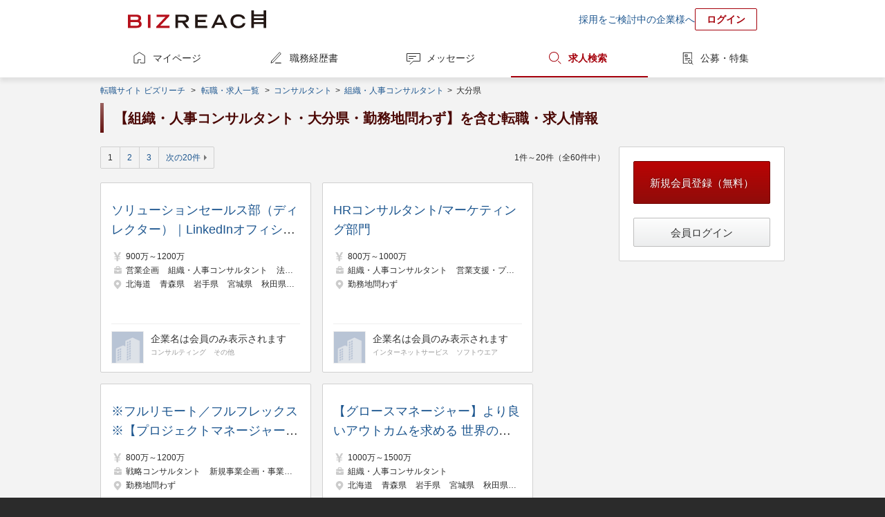

--- FILE ---
content_type: text/html;charset=UTF-8
request_url: https://www.bizreach.jp/job/j/JG005/J0030/J44/
body_size: 9325
content:
<!DOCTYPE html>
<html lang="ja">
<head>
  <meta charset="UTF-8">
<meta name="description" content="ビズリーチに掲載中の【組織・人事コンサルタント・大分県・勤務地問わず】を含む転職・求人情報一覧です。ビズリーチは、選ばれた人だけのハイクラス転職サイトです。年収1,000万円以上の転職情報や管理職・ハイクラス・グローバル人材向けの非公開求人情報を多数掲載。非公開情報であるため、閲覧するためには会員登録が必要です。">
      <meta name="keywords" content="転職,転職サイト,求人,ハイクラス,エグゼクティブ,スカウト,ヘッドハンター,ビズリーチ">
<meta name="robots" content="index,follow">
  <meta name="verify-v1" content="jlcKR6w8IBjE3QDS+a9eaEM2+1NsySMZNRjj81MhfQE=">
<meta name="google-site-verification" content="rx6J2IknecJYz1VogAaDn17Mr1RvrFygJtaNUCyDF0c">
<meta property="og:title" content="【組織・人事コンサルタント・大分県・勤務地問わず】を含む転職・求人情報一覧｜選ばれた人だけのハイクラス転職サイト【ビズリーチ】">
  <meta property="og:type" content="website">
  <meta property="og:url" content="https://www.bizreach.jp/">
  <meta property="og:site_name" content="ビズリーチ">
  <meta property="og:description" content="ビズリーチに掲載中の【組織・人事コンサルタント・大分県・勤務地問わず】を含む転職・求人情報一覧です。ビズリーチは、選ばれた人だけのハイクラス転職サイトです。年収1,000万円以上の転職情報や管理職・ハイクラス・グローバル人材向けの非公開求人情報を多数掲載。非公開情報であるため、閲覧するためには会員登録が必要です。">
      <meta property="og:image" content="https://www.bizreach.jp/img/logo/c_ogimage-cm_v8.png">
  <meta name="twitter:card" content="summary">
<meta name="twitter:site" content="@bizreach_pr">
<meta name="twitter:title" content="【組織・人事コンサルタント・大分県・勤務地問わず】を含む転職・求人情報一覧｜選ばれた人だけのハイクラス転職サイト【ビズリーチ】">
  <meta name="twitter:description" content="ビズリーチに掲載中の【組織・人事コンサルタント・大分県・勤務地問わず】を含む転職・求人情報一覧です。ビズリーチは、選ばれた人だけのハイクラス転職サイトです。年収1,000万円以上の転職情報や管理職・ハイクラス・グローバル人材向けの非公開求人情報を多数掲載。非公開情報であるため、閲覧するためには会員登録が必要です。">
      <meta name="twitter:image" content="https://www.bizreach.jp/img/logo/c_ogimage-cm_v8.png">
  <meta property="fb:app_id" content="106521199371119" /><title>【組織・人事コンサルタント・大分県・勤務地問わず】を含む転職・求人情報一覧｜選ばれた人だけのハイクラス転職サイト【ビズリーチ】</title>
  <link rel="canonical" href="https://www.bizreach.jp/job/j/JG005/J0030/J44/" />
<link rel="shortcut icon" href="/img/logo/favicon.ico">
<script>
  var dataLayer = dataLayer || [];
      var candidateId = null;
    dataLayer.push({
    "memberid": candidateId
  });
</script>



<!-- Google Tag Manager -->
<script>(function(w,d,s,l,i){w[l]=w[l]||[];w[l].push({'gtm.start':
    new Date().getTime(),event:'gtm.js'});var f=d.getElementsByTagName(s)[0],
  j=d.createElement(s),dl=l!='dataLayer'?'&l='+l:'';j.async=true;j.src=
  'https://www.googletagmanager.com/gtm.js?id='+i+dl;f.parentNode.insertBefore(j,f);
})(window,document,'script','dataLayer','GTM-KKDRT9');</script>
<!-- End Google Tag Manager -->
<link rel="stylesheet" href="/css/bs-reset.css?v=1768450597548">
  <link rel="stylesheet" href="/css/bs-style.css?v=1768450597548">
  <link rel="stylesheet" href="/css/sg.css?v=1768450597548">
  <link rel="stylesheet" href="/css/job/pg-job.css?v=1768450597548">
  <link rel="stylesheet" href="/css/pc/login/pg-login.css?v=1768450597548">
  <link rel="stylesheet" href="/css/cobrand/sg-cobrand-www.css?v=1768450597548">
  </head>

<body id="pageTop" class="sg-body">
<!-- Google Tag Manager (noscript) -->
<noscript><iframe src="https://www.googletagmanager.com/ns.html?id=GTM-KKDRT9"
                  height="0" width="0" style="display:none;visibility:hidden"></iframe></noscript>
<!-- End Google Tag Manager (noscript) -->
<header>
	<div class="sg-header-area cf">
	<a href="/" class="jsc-header-logo-link sg-header-logo-link">
	<dl class="sg-header-logo DD">
		<dt>選ばれた人だけのハイクラス転職サイト</dt>
		<dd>BIZREACH｜ビズリーチ</dd>
	</dl>
	</a>
	<ul class="sg-header-lower-links">
		<li><a href="https://bizreach.biz/landing/base_01/?utm_source=site&utm_campaign=hdr&utm_medium=link&trcd=1CSPG0000007_PC_" onclick="$b2.candidate.closeCaption('jsi_header_bcaption');" target="_blank">採用をご検討中の企業様へ</a></li>
		<li><a href="/login/" class="sg-login-button">ログイン</a></li>
	</ul>
    </div>
</header>
<nav class="sg-globalnavigation-area">
	<ul class="sg-globalnavigation cf">
		<li><a href="/mypage/" id="ga_globalNavi_top" class="sg-globalnavigation-mypage ">マイページ</a></li>
		<li><a href="/resume/" id="ga_globalNavi_resume" class="sg-globalnavigation-resume  jsc-resume-navi">職務経歴書</a></li>
		<li><a href="/messages/" id="ga_globalNavi_message" class="sg-globalnavigation-message ">メッセージ</a></li>
		<li><a href="/job/" id="ga_globalNavi_job" class="sg-globalnavigation-job current">求人検索</a></li>
		<li><a href="/job-feed/" class="sg-globalnavigation-job-feed ">公募・特集</a></li>
	</ul>
</nav>
<noscript><ul class="sg-error-box">
	<li>JavaScriptの設定が無効となっています。ブラウザの設定を変更してJavaScriptを有効にしてください。</li>
</ul>
</noscript>
<div class="sg-contents-area">
  <div class="sg-contents">
    <ol class="sg-pankuzu cf">
    <li>
      <a id="ga_contents_top" href="/">転職サイト ビズリーチ</a>
    </li>
    <li>
            &nbsp;&gt;&nbsp;<li><a href="/job/">転職・求人一覧</a><span class="">&nbsp;</span></li>
          <li>
      <span>&gt;&nbsp;</span>
      <a href="/job/j/JG005/">
                  コンサルタント
              </a>
    </li>
                <li>
      <span>&gt;&nbsp;</span>
      <a href="/job/j/JG005/J0030/">
                  組織・人事コンサルタント
              </a>
    </li>
                <li>
      <span>&gt;&nbsp;</span>
              大分県
          </li></li>
        </ol>
<section>
    <h1>【組織・人事コンサルタント・大分県・勤務地問わず】を含む転職・求人情報</h1>
  </section>
<div class="sg-2col breath cf">
            <article>
      <nav class="sg-pager cf">
  <p class="sg-pager-display">
    1件～20件（全60件中）
  </p>
  <ul class="sg-pager-links cf">
    <li>
        <a class="current">
              1</a>
          </li>
    <li>
        <a href="/job/j/JG005/J0030/J44/?p=2&pageSize=20">2</a>
                  </li>
    <li>
        <a href="/job/j/JG005/J0030/J44/?p=3&pageSize=20">3</a>
                  </li>
    <li><a class="sg-decoration-next-arrow" href="/job/j/JG005/J0030/J44/?p=2&pageSize=20"
                 rel="next">次の20件</a></li>
        </ul>
</nav>

<nav class="pg-job-2col">
  <ul id="jsi-job-cassettes" class="sg-cassettes">
              <li class="pg-job-area-jobcassette">
        <div class="pg-job-area-jobcasette-job-data">
          <a class="pg-job-area-jobcassette-overall-link jsc-detail-trigger"
             href="/job/view/4815565/?ref=job_search" data-job-id="4815565"></a>
          <p class="no-login-line-clamp">
                        <a class="pg-job-name" href="/job/view/4815565/?ref=job_search">ソリューションセールス部（ディレクター）｜LinkedInオフィシャルビジネスパートナー企業｜フルリモート可</a>
          </p>
          <ul class="pg-job-main-area">
            <li class="sg-icon income pg-job-annual-income">
              <span class="pg-job-annual-income">900万～1200万</span>
            </li>
            <li class="sg-icon job pg-job-icon-job">
                              <span>営業企画</span>
                              <span>組織・人事コンサルタント</span>
                              <span>法人営業</span>
                          </li>
            <li class="sg-icon location pg-job-icon-locationlist">
                              <span>北海道</span>
                              <span>青森県</span>
                              <span>岩手県</span>
                              <span>宮城県</span>
                              <span>秋田県</span>
                              <span>山形県</span>
                              <span>福島県</span>
                              <span>茨城県</span>
                              <span>栃木県</span>
                              <span>群馬県</span>
                              <span>埼玉県</span>
                              <span>千葉県</span>
                              <span>東京都</span>
                              <span>神奈川県</span>
                              <span>新潟県</span>
                              <span>富山県</span>
                              <span>石川県</span>
                              <span>福井県</span>
                              <span>山梨県</span>
                              <span>長野県</span>
                              <span>岐阜県</span>
                              <span>静岡県</span>
                              <span>愛知県</span>
                              <span>三重県</span>
                              <span>滋賀県</span>
                              <span>京都府</span>
                              <span>大阪府</span>
                              <span>兵庫県</span>
                              <span>奈良県</span>
                              <span>和歌山県</span>
                              <span>鳥取県</span>
                              <span>島根県</span>
                              <span>岡山県</span>
                              <span>広島県</span>
                              <span>山口県</span>
                              <span>徳島県</span>
                              <span>香川県</span>
                              <span>愛媛県</span>
                              <span>高知県</span>
                              <span>福岡県</span>
                              <span>佐賀県</span>
                              <span>長崎県</span>
                              <span>熊本県</span>
                              <span>大分県</span>
                              <span>宮崎県</span>
                              <span>鹿児島県</span>
                              <span>沖縄県</span>
                          </li>
          </ul>
                  </div>
        <div class="pg-job-area-jobcasette-company-data">
                      
<figure class="pg-job-area-jobcassette-company  has-link  cf">
			<a href="/login/" class="pg-job-area-jobcassette-overall-link"></a>
		<figcaption>
		<img src="/img/recruiter/hhcompany_50.png">
	</figcaption>
	<ul class="pg-job-area-jobcassette-company-information">
		<li class="pg-job-area-jobcassette-company-name">
							企業名は会員のみ表示されます
					</li>
		<li class="pg-job-area-jobcassette-company-industry">
							<span>コンサルティング</span>
							<span>その他</span>
					</li>
	</ul>
	</figure>
                  </div>
              </li>
                <li class="pg-job-area-jobcassette">
        <div class="pg-job-area-jobcasette-job-data">
          <a class="pg-job-area-jobcassette-overall-link jsc-detail-trigger"
             href="/job/view/4950803/?ref=job_search" data-job-id="4950803"></a>
          <p class="no-login-line-clamp">
                        <a class="pg-job-name" href="/job/view/4950803/?ref=job_search">HRコンサルタント/マーケティング部門</a>
          </p>
          <ul class="pg-job-main-area">
            <li class="sg-icon income pg-job-annual-income">
              <span class="pg-job-annual-income">800万～1000万</span>
            </li>
            <li class="sg-icon job pg-job-icon-job">
                              <span>組織・人事コンサルタント</span>
                              <span>営業支援・プリセールス</span>
                              <span>商品企画</span>
                          </li>
            <li class="sg-icon location pg-job-icon-locationlist">
                              <span>勤務地問わず</span>
                          </li>
          </ul>
                  </div>
        <div class="pg-job-area-jobcasette-company-data">
                      
<figure class="pg-job-area-jobcassette-company  has-link  cf">
			<a href="/login/" class="pg-job-area-jobcassette-overall-link"></a>
		<figcaption>
		<img src="/img/recruiter/hhcompany_50.png">
	</figcaption>
	<ul class="pg-job-area-jobcassette-company-information">
		<li class="pg-job-area-jobcassette-company-name">
							企業名は会員のみ表示されます
					</li>
		<li class="pg-job-area-jobcassette-company-industry">
							<span>インターネットサービス</span>
							<span>ソフトウエア</span>
					</li>
	</ul>
	</figure>
                  </div>
              </li>
                <li class="pg-job-area-jobcassette">
        <div class="pg-job-area-jobcasette-job-data">
          <a class="pg-job-area-jobcassette-overall-link jsc-detail-trigger"
             href="/job/view/5010944/?ref=job_search" data-job-id="5010944"></a>
          <p class="no-login-line-clamp">
                        <a class="pg-job-name" href="/job/view/5010944/?ref=job_search">※フルリモート／フルフレックス※【プロジェクトマネージャー・コンサル】中小企業／自治体向けの新規事業開発＆人材育成支援◆企業変革を推進するソリューションカンパニー◆完全週休2日制</a>
          </p>
          <ul class="pg-job-main-area">
            <li class="sg-icon income pg-job-annual-income">
              <span class="pg-job-annual-income">800万～1200万</span>
            </li>
            <li class="sg-icon job pg-job-icon-job">
                              <span>戦略コンサルタント</span>
                              <span>新規事業企画・事業開発</span>
                              <span>組織・人事コンサルタント</span>
                          </li>
            <li class="sg-icon location pg-job-icon-locationlist">
                              <span>勤務地問わず</span>
                          </li>
          </ul>
                  </div>
        <div class="pg-job-area-jobcasette-company-data">
                      
<figure class="pg-job-area-jobcassette-company  has-link  cf">
			<a href="/login/" class="pg-job-area-jobcassette-overall-link"></a>
		<figcaption>
		<img src="/img/recruiter/hhcompany_50.png">
	</figcaption>
	<ul class="pg-job-area-jobcassette-company-information">
		<li class="pg-job-area-jobcassette-company-name">
							企業名は会員のみ表示されます
					</li>
		<li class="pg-job-area-jobcassette-company-industry">
							<span>コンサルティング</span>
							<span>リサーチ</span>
					</li>
	</ul>
	</figure>
                  </div>
              </li>
                <li class="pg-job-area-jobcassette">
        <div class="pg-job-area-jobcasette-job-data">
          <a class="pg-job-area-jobcassette-overall-link jsc-detail-trigger"
             href="/job/view/5240483/?ref=job_search" data-job-id="5240483"></a>
          <p class="no-login-line-clamp">
                        <a class="pg-job-name" href="/job/view/5240483/?ref=job_search">【グロースマネージャー】より良いアウトカムを求める 世界の医療従事者のために</a>
          </p>
          <ul class="pg-job-main-area">
            <li class="sg-icon income pg-job-annual-income">
              <span class="pg-job-annual-income">1000万～1500万</span>
            </li>
            <li class="sg-icon job pg-job-icon-job">
                              <span>組織・人事コンサルタント</span>
                          </li>
            <li class="sg-icon location pg-job-icon-locationlist">
                              <span>北海道</span>
                              <span>青森県</span>
                              <span>岩手県</span>
                              <span>宮城県</span>
                              <span>秋田県</span>
                              <span>山形県</span>
                              <span>福島県</span>
                              <span>東京都</span>
                              <span>神奈川県</span>
                              <span>埼玉県</span>
                              <span>千葉県</span>
                              <span>茨城県</span>
                              <span>群馬県</span>
                              <span>栃木県</span>
                              <span>愛知県</span>
                              <span>静岡県</span>
                              <span>岐阜県</span>
                              <span>三重県</span>
                              <span>山梨県</span>
                              <span>新潟県</span>
                              <span>富山県</span>
                              <span>石川県</span>
                              <span>福井県</span>
                              <span>長野県</span>
                              <span>大阪府</span>
                              <span>京都府</span>
                              <span>兵庫県</span>
                              <span>滋賀県</span>
                              <span>奈良県</span>
                              <span>和歌山県</span>
                              <span>鳥取県</span>
                              <span>島根県</span>
                              <span>岡山県</span>
                              <span>広島県</span>
                              <span>山口県</span>
                              <span>徳島県</span>
                              <span>香川県</span>
                              <span>愛媛県</span>
                              <span>高知県</span>
                              <span>福岡県</span>
                              <span>佐賀県</span>
                              <span>長崎県</span>
                              <span>熊本県</span>
                              <span>大分県</span>
                              <span>宮崎県</span>
                              <span>鹿児島県</span>
                              <span>沖縄県</span>
                          </li>
          </ul>
                  </div>
        <div class="pg-job-area-jobcasette-company-data">
                      
<figure class="pg-job-area-jobcassette-company  has-link  cf">
			<a href="/login/" class="pg-job-area-jobcassette-overall-link"></a>
		<figcaption>
		<img src="/img/recruiter/hhcompany_50.png">
	</figcaption>
	<ul class="pg-job-area-jobcassette-company-information">
		<li class="pg-job-area-jobcassette-company-name">
							企業名は会員のみ表示されます
					</li>
		<li class="pg-job-area-jobcassette-company-industry">
							<span>インターネットサービス</span>
							<span>その他</span>
					</li>
	</ul>
	</figure>
                  </div>
              </li>
                <li class="pg-job-area-jobcassette">
        <div class="pg-job-area-jobcasette-job-data">
          <a class="pg-job-area-jobcassette-overall-link jsc-detail-trigger"
             href="/job/view/5264094/?ref=job_search" data-job-id="5264094"></a>
          <p class="no-login-line-clamp">
                        <a class="pg-job-name" href="/job/view/5264094/?ref=job_search">【経営｜人事アドバイザリー】経営と組織をつなぐ｜HR領域の経営パートナー</a>
          </p>
          <ul class="pg-job-main-area">
            <li class="sg-icon income pg-job-annual-income">
              <span class="pg-job-annual-income">800万～1500万</span>
            </li>
            <li class="sg-icon job pg-job-icon-job">
                              <span>組織・人事コンサルタント</span>
                              <span>制度企画・組織開発</span>
                              <span>戦略コンサルタント</span>
                          </li>
            <li class="sg-icon location pg-job-icon-locationlist">
                              <span>勤務地問わず</span>
                          </li>
          </ul>
                      <ul class="pg-job-appeal-tags">
                              <li class="pg-job-appeal-tag">新規事業</li>
                              <li class="pg-job-appeal-tag">完全土日休み</li>
                              <li class="pg-job-appeal-tag">フレックスタイム</li>
                          </ul>
                  </div>
        <div class="pg-job-area-jobcasette-company-data">
                      <figure class="pg-job-area-jobcassette-company  has-link  cf">
			<a href="/company/view/30874/" class="pg-job-area-jobcassette-overall-link"></a>
		<figcaption>
			<img src="//d3b6lg2n6cz976.cloudfront.net/m_company/30874_1710412114426.jpg" alt="株式会社事業人">
		</figcaption>
	<ul class="pg-job-area-jobcassette-company-information">
					<li>
				<a class="pg-job-area-jobcassette-company-name" href="/company/view/30874/">株式会社事業人</a>
			</li>
							<li class="pg-job-area-jobcassette-company-industry">
									<span>コンサルティング</span>
									<span>その他</span>
							</li>
			</ul>
	</figure>
                  </div>
              </li>
                <li class="pg-job-area-jobcassette">
        <div class="pg-job-area-jobcasette-job-data">
          <a class="pg-job-area-jobcassette-overall-link jsc-detail-trigger"
             href="/job/view/5397705/?ref=job_search" data-job-id="5397705"></a>
          <p class="no-login-line-clamp">
                        <a class="pg-job-name" href="/job/view/5397705/?ref=job_search">業界特化型の総合戦略経営コンサルタント【戦略/マーケ/人事組織/財務】ヘルスケア領域（クリニック・医療介護業界）</a>
          </p>
          <ul class="pg-job-main-area">
            <li class="sg-icon income pg-job-annual-income">
              <span class="pg-job-annual-income">800万～5000万</span>
            </li>
            <li class="sg-icon job pg-job-icon-job">
                              <span>戦略コンサルタント</span>
                              <span>財務・会計コンサルタント</span>
                              <span>組織・人事コンサルタント</span>
                          </li>
            <li class="sg-icon location pg-job-icon-locationlist">
                              <span>勤務地問わず</span>
                          </li>
          </ul>
                      <ul class="pg-job-appeal-tags">
                              <li class="pg-job-appeal-tag">新規事業</li>
                              <li class="pg-job-appeal-tag">成果報酬型</li>
                              <li class="pg-job-appeal-tag">管理職・マネージャー</li>
                              <li class="pg-job-appeal-tag">フレックスタイム</li>
                          </ul>
                  </div>
        <div class="pg-job-area-jobcasette-company-data">
                      <figure class="pg-job-area-jobcassette-company  has-link  cf">
			<a href="/company/view/34300/" class="pg-job-area-jobcassette-overall-link"></a>
		<figcaption>
			<img src="//d3b6lg2n6cz976.cloudfront.net/m_company/34300_1723687297878.jpg" alt="ピュアグロース株式会社">
		</figcaption>
	<ul class="pg-job-area-jobcassette-company-information">
					<li>
				<a class="pg-job-area-jobcassette-company-name" href="/company/view/34300/">ピュアグロース株式会社</a>
			</li>
							<li class="pg-job-area-jobcassette-company-industry">
									<span>福祉・介護</span>
									<span>病院・クリニック</span>
							</li>
			</ul>
	</figure>
                  </div>
              </li>
                <li class="pg-job-area-jobcassette">
        <div class="pg-job-area-jobcasette-job-data">
          <a class="pg-job-area-jobcassette-overall-link jsc-detail-trigger"
             href="/job/view/5584232/?ref=job_search" data-job-id="5584232"></a>
          <p class="no-login-line-clamp">
                        <a class="pg-job-name" href="/job/view/5584232/?ref=job_search">人事CoEメンバー</a>
          </p>
          <ul class="pg-job-main-area">
            <li class="sg-icon income pg-job-annual-income">
              <span class="pg-job-annual-income">800万～1000万</span>
            </li>
            <li class="sg-icon job pg-job-icon-job">
                              <span>制度企画・組織開発</span>
                              <span>組織・人事コンサルタント</span>
                          </li>
            <li class="sg-icon location pg-job-icon-locationlist">
                              <span>勤務地問わず</span>
                          </li>
          </ul>
                      <ul class="pg-job-appeal-tags">
                              <li class="pg-job-appeal-tag">完全土日休み</li>
                              <li class="pg-job-appeal-tag">フレックスタイム</li>
                              <li class="pg-job-appeal-tag">月平均残業時間20時間以内</li>
                          </ul>
                  </div>
        <div class="pg-job-area-jobcasette-company-data">
                      <figure class="pg-job-area-jobcassette-company  has-link  cf">
			<a href="/company/view/7064/" class="pg-job-area-jobcassette-overall-link"></a>
		<figcaption>
			<img src="//d3b6lg2n6cz976.cloudfront.net/m_company/7064_1484123199817.jpg" alt="株式会社カケハシ">
		</figcaption>
	<ul class="pg-job-area-jobcassette-company-information">
					<li>
				<a class="pg-job-area-jobcassette-company-name" href="/company/view/7064/">株式会社カケハシ</a>
			</li>
							<li class="pg-job-area-jobcassette-company-industry">
									<span>インターネットサービス</span>
									<span>その他</span>
							</li>
			</ul>
	</figure>
                  </div>
              </li>
                <li class="pg-job-area-jobcassette">
        <div class="pg-job-area-jobcasette-job-data">
          <a class="pg-job-area-jobcassette-overall-link jsc-detail-trigger"
             href="/job/view/5745555/?ref=job_search" data-job-id="5745555"></a>
          <p class="no-login-line-clamp">
                        <a class="pg-job-name" href="/job/view/5745555/?ref=job_search">DX人材育成コンサルタント（マネージャー）</a>
          </p>
          <ul class="pg-job-main-area">
            <li class="sg-icon income pg-job-annual-income">
              <span class="pg-job-annual-income">900万～1300万</span>
            </li>
            <li class="sg-icon job pg-job-icon-job">
                              <span>戦略コンサルタント</span>
                              <span>組織・人事コンサルタント</span>
                          </li>
            <li class="sg-icon location pg-job-icon-locationlist">
                              <span>北海道</span>
                              <span>青森県</span>
                              <span>岩手県</span>
                              <span>宮城県</span>
                              <span>秋田県</span>
                              <span>山形県</span>
                              <span>福島県</span>
                              <span>東京都</span>
                              <span>神奈川県</span>
                              <span>埼玉県</span>
                              <span>千葉県</span>
                              <span>茨城県</span>
                              <span>群馬県</span>
                              <span>栃木県</span>
                              <span>愛知県</span>
                              <span>静岡県</span>
                              <span>岐阜県</span>
                              <span>三重県</span>
                              <span>山梨県</span>
                              <span>新潟県</span>
                              <span>富山県</span>
                              <span>石川県</span>
                              <span>福井県</span>
                              <span>長野県</span>
                              <span>大阪府</span>
                              <span>京都府</span>
                              <span>兵庫県</span>
                              <span>滋賀県</span>
                              <span>奈良県</span>
                              <span>和歌山県</span>
                              <span>鳥取県</span>
                              <span>島根県</span>
                              <span>岡山県</span>
                              <span>広島県</span>
                              <span>山口県</span>
                              <span>徳島県</span>
                              <span>香川県</span>
                              <span>愛媛県</span>
                              <span>高知県</span>
                              <span>福岡県</span>
                              <span>佐賀県</span>
                              <span>長崎県</span>
                              <span>熊本県</span>
                              <span>大分県</span>
                              <span>宮崎県</span>
                              <span>鹿児島県</span>
                              <span>沖縄県</span>
                          </li>
          </ul>
                      <ul class="pg-job-appeal-tags">
                              <li class="pg-job-appeal-tag">管理職・マネージャー</li>
                              <li class="pg-job-appeal-tag">完全土日休み</li>
                              <li class="pg-job-appeal-tag">フレックスタイム</li>
                              <li class="pg-job-appeal-tag">月平均残業時間20時間以内</li>
                          </ul>
                  </div>
        <div class="pg-job-area-jobcasette-company-data">
                      <figure class="pg-job-area-jobcassette-company  has-link  cf">
			<a href="/company/view/12279/" class="pg-job-area-jobcassette-overall-link"></a>
		<figcaption>
			<img src="//d3b6lg2n6cz976.cloudfront.net/m_company/12279_1647232894514.jpg" alt="株式会社STANDARD">
		</figcaption>
	<ul class="pg-job-area-jobcassette-company-information">
					<li>
				<a class="pg-job-area-jobcassette-company-name" href="/company/view/12279/">株式会社STANDARD</a>
			</li>
							<li class="pg-job-area-jobcassette-company-industry">
									<span>コンサルティング</span>
									<span>その他</span>
							</li>
			</ul>
	</figure>
                  </div>
              </li>
                <li class="pg-job-area-jobcassette">
        <div class="pg-job-area-jobcasette-job-data">
          <a class="pg-job-area-jobcassette-overall-link jsc-detail-trigger"
             href="/job/view/5920766/?ref=job_search" data-job-id="5920766"></a>
          <p class="no-login-line-clamp">
                        <a class="pg-job-name" href="/job/view/5920766/?ref=job_search">※フルリモート／フルフレックス※【プロジェクトマネージャー】愛知県での事業拡大を担うメンバー（地域企業・自治体向けの新規事業・人材育成支援／地域創生／自社サービス開発）◆企業変革を推進するソリューションカンパニー◆完全週休2日制</a>
          </p>
          <ul class="pg-job-main-area">
            <li class="sg-icon income pg-job-annual-income">
              <span class="pg-job-annual-income">800万～1200万</span>
            </li>
            <li class="sg-icon job pg-job-icon-job">
                              <span>戦略コンサルタント</span>
                              <span>新規事業企画・事業開発</span>
                              <span>組織・人事コンサルタント</span>
                          </li>
            <li class="sg-icon location pg-job-icon-locationlist">
                              <span>勤務地問わず</span>
                          </li>
          </ul>
                  </div>
        <div class="pg-job-area-jobcasette-company-data">
                      
<figure class="pg-job-area-jobcassette-company  has-link  cf">
			<a href="/login/" class="pg-job-area-jobcassette-overall-link"></a>
		<figcaption>
		<img src="/img/recruiter/hhcompany_50.png">
	</figcaption>
	<ul class="pg-job-area-jobcassette-company-information">
		<li class="pg-job-area-jobcassette-company-name">
							企業名は会員のみ表示されます
					</li>
		<li class="pg-job-area-jobcassette-company-industry">
							<span>コンサルティング</span>
							<span>リサーチ</span>
					</li>
	</ul>
	</figure>
                  </div>
              </li>
                <li class="pg-job-area-jobcassette">
        <div class="pg-job-area-jobcasette-job-data">
          <a class="pg-job-area-jobcassette-overall-link jsc-detail-trigger"
             href="/job/view/5971983/?ref=job_search" data-job-id="5971983"></a>
          <p class="no-login-line-clamp">
                        <a class="pg-job-name" href="/job/view/5971983/?ref=job_search">&lt;フルリモート可／フレックス&gt;人的資本経営の新たなスタンダードを創るエンタープライズ領域の戦略マネージャー募集│学びをもとに社会課題の解決を図り、ミッション・ビジョン実現に挑戦しませんか？</a>
          </p>
          <ul class="pg-job-main-area">
            <li class="sg-icon income pg-job-annual-income">
              <span class="pg-job-annual-income">1000万～1500万</span>
            </li>
            <li class="sg-icon job pg-job-icon-job">
                              <span>法人営業</span>
                              <span>戦略コンサルタント</span>
                              <span>組織・人事コンサルタント</span>
                          </li>
            <li class="sg-icon location pg-job-icon-locationlist">
                              <span>勤務地問わず</span>
                          </li>
          </ul>
                      <ul class="pg-job-appeal-tags">
                              <li class="pg-job-appeal-tag">Uターン・Iターン歓迎</li>
                              <li class="pg-job-appeal-tag">管理職・マネージャー</li>
                              <li class="pg-job-appeal-tag">完全土日休み</li>
                              <li class="pg-job-appeal-tag">フレックスタイム</li>
                          </ul>
                  </div>
        <div class="pg-job-area-jobcasette-company-data">
                      <figure class="pg-job-area-jobcassette-company  has-link  cf">
			<a href="/company/view/2395/" class="pg-job-area-jobcassette-overall-link"></a>
		<figcaption>
			<img src="//d3b6lg2n6cz976.cloudfront.net/m_company/2395_1475471919818.jpg" alt="株式会社Schoo">
		</figcaption>
	<ul class="pg-job-area-jobcassette-company-information">
					<li>
				<a class="pg-job-area-jobcassette-company-name" href="/company/view/2395/">株式会社Schoo</a>
			</li>
							<li class="pg-job-area-jobcassette-company-industry">
									<span>コンサルティング</span>
									<span>インターネットサービス</span>
							</li>
			</ul>
	</figure>
                  </div>
              </li>
                <li class="pg-job-area-jobcassette">
        <div class="pg-job-area-jobcasette-job-data">
          <a class="pg-job-area-jobcassette-overall-link jsc-detail-trigger"
             href="/job/view/6160383/?ref=job_search" data-job-id="6160383"></a>
          <p class="no-login-line-clamp">
                        <a class="pg-job-name" href="/job/view/6160383/?ref=job_search">人材コンサルタント</a>
          </p>
          <ul class="pg-job-main-area">
            <li class="sg-icon income pg-job-annual-income">
              <span class="pg-job-annual-income">800万～2000万</span>
            </li>
            <li class="sg-icon job pg-job-icon-job">
                              <span>組織・人事コンサルタント</span>
                              <span>キャリアコンサルタント・キャリアカウンセラー</span>
                              <span>法人営業</span>
                          </li>
            <li class="sg-icon location pg-job-icon-locationlist">
                              <span>勤務地問わず</span>
                          </li>
          </ul>
                  </div>
        <div class="pg-job-area-jobcasette-company-data">
                      
<figure class="pg-job-area-jobcassette-company  has-link  cf">
			<a href="/login/" class="pg-job-area-jobcassette-overall-link"></a>
		<figcaption>
		<img src="/img/recruiter/hhcompany_50.png">
	</figcaption>
	<ul class="pg-job-area-jobcassette-company-information">
		<li class="pg-job-area-jobcassette-company-name">
							企業名は会員のみ表示されます
					</li>
		<li class="pg-job-area-jobcassette-company-industry">
							<span>コンサルティング</span>
							<span>その他</span>
					</li>
	</ul>
	</figure>
                  </div>
              </li>
                <li class="pg-job-area-jobcassette">
        <div class="pg-job-area-jobcasette-job-data">
          <a class="pg-job-area-jobcassette-overall-link jsc-detail-trigger"
             href="/job/view/6218971/?ref=job_search" data-job-id="6218971"></a>
          <p class="no-login-line-clamp">
                        <a class="pg-job-name" href="/job/view/6218971/?ref=job_search">【リモート×フレックス】九州地場企業の人材開発を並走して支援するカスタマーサクセスを募集</a>
          </p>
          <ul class="pg-job-main-area">
            <li class="sg-icon income pg-job-annual-income">
              <span class="pg-job-annual-income">応相談</span>
            </li>
            <li class="sg-icon job pg-job-icon-job">
                              <span>法人営業</span>
                              <span>カスタマーサポート・ヘルプデスク</span>
                              <span>組織・人事コンサルタント</span>
                          </li>
            <li class="sg-icon location pg-job-icon-locationlist">
                              <span>福岡県</span>
                              <span>佐賀県</span>
                              <span>長崎県</span>
                              <span>熊本県</span>
                              <span>大分県</span>
                              <span>宮崎県</span>
                              <span>鹿児島県</span>
                          </li>
          </ul>
                      <ul class="pg-job-appeal-tags">
                              <li class="pg-job-appeal-tag">Uターン・Iターン歓迎</li>
                              <li class="pg-job-appeal-tag">地域活性化事業</li>
                              <li class="pg-job-appeal-tag">マネジメント業務なし</li>
                              <li class="pg-job-appeal-tag">完全土日休み</li>
                              <li class="pg-job-appeal-tag">フレックスタイム</li>
                          </ul>
                  </div>
        <div class="pg-job-area-jobcasette-company-data">
                      <figure class="pg-job-area-jobcassette-company  has-link  cf">
			<a href="/company/view/2395/" class="pg-job-area-jobcassette-overall-link"></a>
		<figcaption>
			<img src="//d3b6lg2n6cz976.cloudfront.net/m_company/2395_1475471919818.jpg" alt="株式会社Schoo">
		</figcaption>
	<ul class="pg-job-area-jobcassette-company-information">
					<li>
				<a class="pg-job-area-jobcassette-company-name" href="/company/view/2395/">株式会社Schoo</a>
			</li>
							<li class="pg-job-area-jobcassette-company-industry">
									<span>インターネットサービス</span>
									<span>教育</span>
							</li>
			</ul>
	</figure>
                  </div>
              </li>
                <li class="pg-job-area-jobcassette">
        <div class="pg-job-area-jobcasette-job-data">
          <a class="pg-job-area-jobcassette-overall-link jsc-detail-trigger"
             href="/job/view/6307354/?ref=job_search" data-job-id="6307354"></a>
          <p class="no-login-line-clamp">
                        <a class="pg-job-name" href="/job/view/6307354/?ref=job_search">【People Consulting】組織人事コンサルタント・M＆Aコンサルタント・退職年金コンサルタント</a>
          </p>
          <ul class="pg-job-main-area">
            <li class="sg-icon income pg-job-annual-income">
              <span class="pg-job-annual-income">800万～2000万</span>
            </li>
            <li class="sg-icon job pg-job-icon-job">
                              <span>戦略コンサルタント</span>
                              <span>組織・人事コンサルタント</span>
                              <span>業務プロセスコンサルタント</span>
                          </li>
            <li class="sg-icon location pg-job-icon-locationlist">
                              <span>北海道</span>
                              <span>青森県</span>
                              <span>岩手県</span>
                              <span>宮城県</span>
                              <span>秋田県</span>
                              <span>山形県</span>
                              <span>福島県</span>
                              <span>東京都</span>
                              <span>神奈川県</span>
                              <span>埼玉県</span>
                              <span>千葉県</span>
                              <span>茨城県</span>
                              <span>群馬県</span>
                              <span>栃木県</span>
                              <span>愛知県</span>
                              <span>静岡県</span>
                              <span>岐阜県</span>
                              <span>三重県</span>
                              <span>山梨県</span>
                              <span>新潟県</span>
                              <span>富山県</span>
                              <span>石川県</span>
                              <span>福井県</span>
                              <span>長野県</span>
                              <span>大阪府</span>
                              <span>京都府</span>
                              <span>兵庫県</span>
                              <span>滋賀県</span>
                              <span>奈良県</span>
                              <span>和歌山県</span>
                              <span>鳥取県</span>
                              <span>島根県</span>
                              <span>岡山県</span>
                              <span>広島県</span>
                              <span>山口県</span>
                              <span>徳島県</span>
                              <span>香川県</span>
                              <span>愛媛県</span>
                              <span>高知県</span>
                              <span>福岡県</span>
                              <span>佐賀県</span>
                              <span>長崎県</span>
                              <span>熊本県</span>
                              <span>大分県</span>
                              <span>宮崎県</span>
                              <span>鹿児島県</span>
                              <span>沖縄県</span>
                          </li>
          </ul>
                      <ul class="pg-job-appeal-tags">
                              <li class="pg-job-appeal-tag">海外事業</li>
                              <li class="pg-job-appeal-tag">完全土日休み</li>
                          </ul>
                  </div>
        <div class="pg-job-area-jobcasette-company-data">
                      <figure class="pg-job-area-jobcassette-company  has-link  cf">
			<a href="/company/view/4596/" class="pg-job-area-jobcassette-overall-link"></a>
		<figcaption>
			<img src="//d3b6lg2n6cz976.cloudfront.net/m_company/4596_1761701014325.jpg" alt="EYストラテジー・アンド・コンサルティング株式会社">
		</figcaption>
	<ul class="pg-job-area-jobcassette-company-information">
					<li>
				<a class="pg-job-area-jobcassette-company-name" href="/company/view/4596/">EYストラテジー・アンド・コンサルティング株式会社</a>
			</li>
							<li class="pg-job-area-jobcassette-company-industry">
									<span>コンサルティング</span>
							</li>
			</ul>
	</figure>
                  </div>
              </li>
                <li class="pg-job-area-jobcassette">
        <div class="pg-job-area-jobcasette-job-data">
          <a class="pg-job-area-jobcassette-overall-link jsc-detail-trigger"
             href="/job/view/6307428/?ref=job_search" data-job-id="6307428"></a>
          <p class="no-login-line-clamp">
                        <a class="pg-job-name" href="/job/view/6307428/?ref=job_search">【People Consulting】People Experience Senior Consultant, Manager, Senior Manager and Director</a>
          </p>
          <ul class="pg-job-main-area">
            <li class="sg-icon income pg-job-annual-income">
              <span class="pg-job-annual-income">800万～2000万</span>
            </li>
            <li class="sg-icon job pg-job-icon-job">
                              <span>組織・人事コンサルタント</span>
                              <span>業務プロセスコンサルタント</span>
                              <span>システムコンサルタント</span>
                          </li>
            <li class="sg-icon location pg-job-icon-locationlist">
                              <span>北海道</span>
                              <span>青森県</span>
                              <span>岩手県</span>
                              <span>宮城県</span>
                              <span>秋田県</span>
                              <span>山形県</span>
                              <span>福島県</span>
                              <span>東京都</span>
                              <span>神奈川県</span>
                              <span>埼玉県</span>
                              <span>千葉県</span>
                              <span>茨城県</span>
                              <span>群馬県</span>
                              <span>栃木県</span>
                              <span>愛知県</span>
                              <span>静岡県</span>
                              <span>岐阜県</span>
                              <span>三重県</span>
                              <span>山梨県</span>
                              <span>新潟県</span>
                              <span>富山県</span>
                              <span>石川県</span>
                              <span>福井県</span>
                              <span>長野県</span>
                              <span>大阪府</span>
                              <span>京都府</span>
                              <span>兵庫県</span>
                              <span>滋賀県</span>
                              <span>奈良県</span>
                              <span>和歌山県</span>
                              <span>鳥取県</span>
                              <span>島根県</span>
                              <span>岡山県</span>
                              <span>広島県</span>
                              <span>山口県</span>
                              <span>徳島県</span>
                              <span>香川県</span>
                              <span>愛媛県</span>
                              <span>高知県</span>
                              <span>福岡県</span>
                              <span>佐賀県</span>
                              <span>長崎県</span>
                              <span>熊本県</span>
                              <span>大分県</span>
                              <span>宮崎県</span>
                              <span>鹿児島県</span>
                              <span>沖縄県</span>
                          </li>
          </ul>
                      <ul class="pg-job-appeal-tags">
                              <li class="pg-job-appeal-tag">海外事業</li>
                              <li class="pg-job-appeal-tag">完全土日休み</li>
                          </ul>
                  </div>
        <div class="pg-job-area-jobcasette-company-data">
                      <figure class="pg-job-area-jobcassette-company  has-link  cf">
			<a href="/company/view/4596/" class="pg-job-area-jobcassette-overall-link"></a>
		<figcaption>
			<img src="//d3b6lg2n6cz976.cloudfront.net/m_company/4596_1761701014325.jpg" alt="EYストラテジー・アンド・コンサルティング株式会社">
		</figcaption>
	<ul class="pg-job-area-jobcassette-company-information">
					<li>
				<a class="pg-job-area-jobcassette-company-name" href="/company/view/4596/">EYストラテジー・アンド・コンサルティング株式会社</a>
			</li>
							<li class="pg-job-area-jobcassette-company-industry">
									<span>コンサルティング</span>
							</li>
			</ul>
	</figure>
                  </div>
              </li>
                <li class="pg-job-area-jobcassette">
        <div class="pg-job-area-jobcasette-job-data">
          <a class="pg-job-area-jobcassette-overall-link jsc-detail-trigger"
             href="/job/view/6307559/?ref=job_search" data-job-id="6307559"></a>
          <p class="no-login-line-clamp">
                        <a class="pg-job-name" href="/job/view/6307559/?ref=job_search">【People Consulting】Organization ＆ Workforce Transformation</a>
          </p>
          <ul class="pg-job-main-area">
            <li class="sg-icon income pg-job-annual-income">
              <span class="pg-job-annual-income">800万～2000万</span>
            </li>
            <li class="sg-icon job pg-job-icon-job">
                              <span>組織・人事コンサルタント</span>
                              <span>業務プロセスコンサルタント</span>
                              <span>システムコンサルタント</span>
                          </li>
            <li class="sg-icon location pg-job-icon-locationlist">
                              <span>北海道</span>
                              <span>青森県</span>
                              <span>岩手県</span>
                              <span>宮城県</span>
                              <span>秋田県</span>
                              <span>山形県</span>
                              <span>福島県</span>
                              <span>東京都</span>
                              <span>神奈川県</span>
                              <span>埼玉県</span>
                              <span>千葉県</span>
                              <span>茨城県</span>
                              <span>群馬県</span>
                              <span>栃木県</span>
                              <span>愛知県</span>
                              <span>静岡県</span>
                              <span>岐阜県</span>
                              <span>三重県</span>
                              <span>山梨県</span>
                              <span>新潟県</span>
                              <span>富山県</span>
                              <span>石川県</span>
                              <span>福井県</span>
                              <span>長野県</span>
                              <span>大阪府</span>
                              <span>京都府</span>
                              <span>兵庫県</span>
                              <span>滋賀県</span>
                              <span>奈良県</span>
                              <span>和歌山県</span>
                              <span>鳥取県</span>
                              <span>島根県</span>
                              <span>岡山県</span>
                              <span>広島県</span>
                              <span>山口県</span>
                              <span>徳島県</span>
                              <span>香川県</span>
                              <span>愛媛県</span>
                              <span>高知県</span>
                              <span>福岡県</span>
                              <span>佐賀県</span>
                              <span>長崎県</span>
                              <span>熊本県</span>
                              <span>大分県</span>
                              <span>宮崎県</span>
                              <span>鹿児島県</span>
                              <span>沖縄県</span>
                          </li>
          </ul>
                      <ul class="pg-job-appeal-tags">
                              <li class="pg-job-appeal-tag">海外事業</li>
                              <li class="pg-job-appeal-tag">完全土日休み</li>
                          </ul>
                  </div>
        <div class="pg-job-area-jobcasette-company-data">
                      <figure class="pg-job-area-jobcassette-company  has-link  cf">
			<a href="/company/view/4596/" class="pg-job-area-jobcassette-overall-link"></a>
		<figcaption>
			<img src="//d3b6lg2n6cz976.cloudfront.net/m_company/4596_1761701014325.jpg" alt="EYストラテジー・アンド・コンサルティング株式会社">
		</figcaption>
	<ul class="pg-job-area-jobcassette-company-information">
					<li>
				<a class="pg-job-area-jobcassette-company-name" href="/company/view/4596/">EYストラテジー・アンド・コンサルティング株式会社</a>
			</li>
							<li class="pg-job-area-jobcassette-company-industry">
									<span>コンサルティング</span>
							</li>
			</ul>
	</figure>
                  </div>
              </li>
                <li class="pg-job-area-jobcassette">
        <div class="pg-job-area-jobcasette-job-data">
          <a class="pg-job-area-jobcassette-overall-link jsc-detail-trigger"
             href="/job/view/6361066/?ref=job_search" data-job-id="6361066"></a>
          <p class="no-login-line-clamp">
                        <a class="pg-job-name" href="/job/view/6361066/?ref=job_search">【BPO部門のセールスマネージャー（年収800～1,000万円）／世界最大級のグローバル人材企業】大手企業の組織・人材課題を上流から解決◆BPO部門の事業拡大に向け、新規ビジネス獲得専任者としてご活躍いただきたいです◆リモート可◆直行直帰OK◆フルフレックス</a>
          </p>
          <ul class="pg-job-main-area">
            <li class="sg-icon income pg-job-annual-income">
              <span class="pg-job-annual-income">応相談</span>
            </li>
            <li class="sg-icon job pg-job-icon-job">
                              <span>事業企画・事業統括</span>
                              <span>法人営業</span>
                              <span>組織・人事コンサルタント</span>
                          </li>
            <li class="sg-icon location pg-job-icon-locationlist">
                              <span>勤務地問わず</span>
                          </li>
          </ul>
                      <ul class="pg-job-appeal-tags">
                              <li class="pg-job-appeal-tag">Uターン・Iターン歓迎</li>
                              <li class="pg-job-appeal-tag">マネジメント業務なし</li>
                              <li class="pg-job-appeal-tag">管理職・マネージャー</li>
                              <li class="pg-job-appeal-tag">完全土日休み</li>
                              <li class="pg-job-appeal-tag">フレックスタイム</li>
                              <li class="pg-job-appeal-tag">月平均残業時間20時間以内</li>
                          </ul>
                  </div>
        <div class="pg-job-area-jobcasette-company-data">
                      <figure class="pg-job-area-jobcassette-company  has-link  cf">
			<a href="/company/view/10253/" class="pg-job-area-jobcassette-overall-link"></a>
		<figcaption>
			<img src="//d3b6lg2n6cz976.cloudfront.net/m_company/10253_1533623646873.jpg" alt="ランスタッド株式会社">
		</figcaption>
	<ul class="pg-job-area-jobcassette-company-information">
					<li>
				<a class="pg-job-area-jobcassette-company-name" href="/company/view/10253/">ランスタッド株式会社</a>
			</li>
							<li class="pg-job-area-jobcassette-company-industry">
									<span>人材紹介・人材派遣</span>
									<span>アウトソーシング・コールセンター</span>
							</li>
			</ul>
	</figure>
                  </div>
              </li>
                <li class="pg-job-area-jobcassette">
        <div class="pg-job-area-jobcasette-job-data">
          <a class="pg-job-area-jobcassette-overall-link jsc-detail-trigger"
             href="/job/view/6361073/?ref=job_search" data-job-id="6361073"></a>
          <p class="no-login-line-clamp">
                        <a class="pg-job-name" href="/job/view/6361073/?ref=job_search">【フルリモート｜BPO部門の事業推進マネージャー（年収600～800万円）｜世界最大級のグローバル人材企業】企業の組織・人材課題を上流から解決するBPO部門にて、各プロジェクトの課題分析・プロセス改善をお任せします◆フルフレックス</a>
          </p>
          <ul class="pg-job-main-area">
            <li class="sg-icon income pg-job-annual-income">
              <span class="pg-job-annual-income">応相談</span>
            </li>
            <li class="sg-icon job pg-job-icon-job">
                              <span>事業企画・事業統括</span>
                              <span>経営企画・経営戦略</span>
                              <span>組織・人事コンサルタント</span>
                          </li>
            <li class="sg-icon location pg-job-icon-locationlist">
                              <span>勤務地問わず</span>
                          </li>
          </ul>
                      <ul class="pg-job-appeal-tags">
                              <li class="pg-job-appeal-tag">Uターン・Iターン歓迎</li>
                              <li class="pg-job-appeal-tag">マネジメント業務なし</li>
                              <li class="pg-job-appeal-tag">管理職・マネージャー</li>
                              <li class="pg-job-appeal-tag">完全土日休み</li>
                              <li class="pg-job-appeal-tag">フレックスタイム</li>
                              <li class="pg-job-appeal-tag">月平均残業時間20時間以内</li>
                          </ul>
                  </div>
        <div class="pg-job-area-jobcasette-company-data">
                      <figure class="pg-job-area-jobcassette-company  has-link  cf">
			<a href="/company/view/10253/" class="pg-job-area-jobcassette-overall-link"></a>
		<figcaption>
			<img src="//d3b6lg2n6cz976.cloudfront.net/m_company/10253_1533623646873.jpg" alt="ランスタッド株式会社">
		</figcaption>
	<ul class="pg-job-area-jobcassette-company-information">
					<li>
				<a class="pg-job-area-jobcassette-company-name" href="/company/view/10253/">ランスタッド株式会社</a>
			</li>
							<li class="pg-job-area-jobcassette-company-industry">
									<span>人材紹介・人材派遣</span>
									<span>アウトソーシング・コールセンター</span>
							</li>
			</ul>
	</figure>
                  </div>
              </li>
                <li class="pg-job-area-jobcassette">
        <div class="pg-job-area-jobcasette-job-data">
          <a class="pg-job-area-jobcassette-overall-link jsc-detail-trigger"
             href="/job/view/6390038/?ref=job_search" data-job-id="6390038"></a>
          <p class="no-login-line-clamp">
                        <a class="pg-job-name" href="/job/view/6390038/?ref=job_search">九州支社・フルリモート可【地方企業と都市圏幹部人材をつなぐ人材紹介コンサルタント】新しい働き方を創るビジネスで急成長！注目の上場企業</a>
          </p>
          <ul class="pg-job-main-area">
            <li class="sg-icon income pg-job-annual-income">
              <span class="pg-job-annual-income">800万～1000万</span>
            </li>
            <li class="sg-icon job pg-job-icon-job">
                              <span>キャリアコンサルタント・キャリアカウンセラー</span>
                              <span>組織・人事コンサルタント</span>
                              <span>法人営業</span>
                          </li>
            <li class="sg-icon location pg-job-icon-locationlist">
                              <span>勤務地問わず</span>
                          </li>
          </ul>
                  </div>
        <div class="pg-job-area-jobcasette-company-data">
                      
<figure class="pg-job-area-jobcassette-company  has-link  cf">
			<a href="/login/" class="pg-job-area-jobcassette-overall-link"></a>
		<figcaption>
		<img src="/img/recruiter/hhcompany_50.png">
	</figcaption>
	<ul class="pg-job-area-jobcassette-company-information">
		<li class="pg-job-area-jobcassette-company-name">
							企業名は会員のみ表示されます
					</li>
		<li class="pg-job-area-jobcassette-company-industry">
							<span>コンサルティング</span>
							<span>人材紹介・人材派遣</span>
					</li>
	</ul>
	</figure>
                  </div>
              </li>
                <li class="pg-job-area-jobcassette">
        <div class="pg-job-area-jobcasette-job-data">
          <a class="pg-job-area-jobcassette-overall-link jsc-detail-trigger"
             href="/job/view/6428027/?ref=job_search" data-job-id="6428027"></a>
          <p class="no-login-line-clamp">
                        <a class="pg-job-name" href="/job/view/6428027/?ref=job_search">【HRBP（組織開発・人材開発リード）】大手鉄道会社DX部門スピンアウト企業／フルリモート／フルフレックス</a>
          </p>
          <ul class="pg-job-main-area">
            <li class="sg-icon income pg-job-annual-income">
              <span class="pg-job-annual-income">900万～1200万</span>
            </li>
            <li class="sg-icon job pg-job-icon-job">
                              <span>制度企画・組織開発</span>
                              <span>人材開発・人材育成・研修</span>
                              <span>組織・人事コンサルタント</span>
                          </li>
            <li class="sg-icon location pg-job-icon-locationlist">
                              <span>勤務地問わず</span>
                          </li>
          </ul>
                  </div>
        <div class="pg-job-area-jobcasette-company-data">
                      
<figure class="pg-job-area-jobcassette-company  has-link  cf">
			<a href="/login/" class="pg-job-area-jobcassette-overall-link"></a>
		<figcaption>
		<img src="/img/recruiter/hhcompany_50.png">
	</figcaption>
	<ul class="pg-job-area-jobcassette-company-information">
		<li class="pg-job-area-jobcassette-company-name">
							企業名は会員のみ表示されます
					</li>
		<li class="pg-job-area-jobcassette-company-industry">
							<span>インターネットサービス</span>
							<span>鉄道</span>
					</li>
	</ul>
	</figure>
                  </div>
              </li>
                <li class="pg-job-area-jobcassette">
        <div class="pg-job-area-jobcasette-job-data">
          <a class="pg-job-area-jobcassette-overall-link jsc-detail-trigger"
             href="/job/view/6529308/?ref=job_search" data-job-id="6529308"></a>
          <p class="no-login-line-clamp">
                          <span class="sg-new-icon">NEW</span>
                        <a class="pg-job-name" href="/job/view/6529308/?ref=job_search">目標「社会人教育の第一想起」を創る。人的資本経営をデータで科学し、日本の労働生産性を再定義するHRコンサルマネージャーを募集│学びをもとに社会課題の解決を図り、ミッション・ビジョン実現に挑戦しませんか？&lt;フルリモート可／フレックス&gt;</a>
          </p>
          <ul class="pg-job-main-area">
            <li class="sg-icon income pg-job-annual-income">
              <span class="pg-job-annual-income">800万～1300万</span>
            </li>
            <li class="sg-icon job pg-job-icon-job">
                              <span>法人営業</span>
                              <span>戦略コンサルタント</span>
                              <span>組織・人事コンサルタント</span>
                          </li>
            <li class="sg-icon location pg-job-icon-locationlist">
                              <span>勤務地問わず</span>
                          </li>
          </ul>
                      <ul class="pg-job-appeal-tags">
                              <li class="pg-job-appeal-tag">Uターン・Iターン歓迎</li>
                              <li class="pg-job-appeal-tag">管理職・マネージャー</li>
                              <li class="pg-job-appeal-tag">完全土日休み</li>
                              <li class="pg-job-appeal-tag">フレックスタイム</li>
                          </ul>
                  </div>
        <div class="pg-job-area-jobcasette-company-data">
                      <figure class="pg-job-area-jobcassette-company  has-link  cf">
			<a href="/company/view/2395/" class="pg-job-area-jobcassette-overall-link"></a>
		<figcaption>
			<img src="//d3b6lg2n6cz976.cloudfront.net/m_company/2395_1475471919818.jpg" alt="株式会社Schoo">
		</figcaption>
	<ul class="pg-job-area-jobcassette-company-information">
					<li>
				<a class="pg-job-area-jobcassette-company-name" href="/company/view/2395/">株式会社Schoo</a>
			</li>
							<li class="pg-job-area-jobcassette-company-industry">
									<span>コンサルティング</span>
									<span>教育</span>
							</li>
			</ul>
	</figure>
                  </div>
              </li>
            </ul>
</nav>
<nav class="sg-pager cf">
  <p class="sg-pager-display">
    1件～20件（全60件中）
  </p>
  <ul class="sg-pager-links cf">
    <li>
        <a class="current">
              1</a>
          </li>
    <li>
        <a href="/job/j/JG005/J0030/J44/?p=2&pageSize=20">2</a>
                  </li>
    <li>
        <a href="/job/j/JG005/J0030/J44/?p=3&pageSize=20">3</a>
                  </li>
    <li><a class="sg-decoration-next-arrow" href="/job/j/JG005/J0030/J44/?p=2&pageSize=20"
                 rel="next">次の20件</a></li>
        </ul>
</nav>
</article><aside>
        <nav>
  <div class="sg-box">
    <p>
      <a href="/members/register/?trcd=0OGNC0961435_pc_"
         class="sg-btn-primary sg-btn-size-large jsc-register-trigger jsc-trcd-organic">新規会員登録（無料）</a>
    </p>
    <p>
      <a href="/login/"
         id="jsi-login-trigger"
         class="sg-btn sg-btn-size-large-secondary">会員ログイン</a>
    </p>
  </div>
</nav>
</aside>
</div>
      <section class="sg-fotter-banner-area sg-banner tac">
        <div class="karte-pc-congratulations"></div>
</section>
    </div>
</div>
<footer>
	<div class="sg-footer-links-2col cf">
		<figure class="sg-footer-group-links sg-footer-group-service">
			<figcaption>ビズリーチアプリ</figcaption>
			<div style="margin-bottom: 25px;">
				<a href="https://itunes.apple.com/jp/app/haikurasuno-zhuan-zhinarabizurichiapuri/id972002786?ct=BizReach_PC_Footer&mt=8" target="_blank"><img src="https://d3b6lg2n6cz976.cloudfront.net/site/download_appstore.png" alt="App Storeからダウンロード" style="margin-right: 10px; height: 50px;"></a>
				<a href="https://play.google.com/store/apps/details?id=jp.bizreach.candidate&referrer=BizReach_PC_Footer" target="_blank"><img src="/img/App/google-play-badge.png" alt="Google playからダウンロード" style="height: 50px;"></a>
			</div>
			<figcaption>グループサービス</figcaption>
			<ul class="cf">
									<li><a href="https://hrmos.co/landing/hr/06_biz.html?utm_source=bizreach.jp&utm_medium=referral&trcd=7CTOB0000017_PC_" target="_blank">社内版ビズリーチ by HRMOS</a></li>
					<li><a href="https://hrmos.co/hr/?utm_source=bizreach.jp&utm_medium=referral&trcd=7CTOB0000002_PC_" target="_blank">HRMOSタレントマネジメント</a></li>
					<li><a href="https://hrmos.co/ats/?utm_source=bizreach.jp&utm_medium=referral&trcd=7CTOB0000002_PC_" target="_blank">HRMOS採用</a></li>
					<li><a href="https://hrmos.co/kintai/?utm_source=bizreach.jp&utm_medium=referral&trcd=7CTOB0000002_PC_" target="_blank">HRMOS勤怠</a></li>
					<li><a href="https://hrmos.co/keihi/?utm_source=bizreach.jp&utm_medium=referral&trcd=biz_corp" target="_blank">HRMOS経費</a></li>
					<li><a href="https://hrmos.co/payroll/?utm_source=bizreach.jp&utm_medium=referral&trcd=7CTOB0000002_PC_" target="_blank">HRMOS労務給与</a></li>
								<li><a href="https://br-campus.jp/" target="_blank">ビズリーチ・キャンパス</a></li>
				<li><a href="https://ma-succeed.jp/" target="_blank">M&amp;Aサクシード</a></li>
				<li><a href="https://www.trabox.ne.jp/" target="_blank">トラボックス</a></li>
				<li><a href="https://yamory.io/" target="_blank">yamory（ヤモリー）</a></li>
				<li><a href="https://assured.jp/" target="_blank">Assured（アシュアード）</a></li>
				<li><a href="https://jp.stanby.com/" target="_blank">スタンバイ</a></li>
			</ul>
		</figure>
		<div class="sg-footer-link-list">
			<nav>
				<ul class="sg-footer-link cf">
					<li><a href="/faq#about-bizreach">ビズリーチについて</a></li>
					<li><a href="/faq#faq-list">よくある質問</a></li>
					<li><a href="/inquiry/">カスタマーサービスへのお問い合わせ</a></li>
					<li><a href="/setting/">設定</a></li>
					<li><a href="/upload/resume/">職務経歴書代行入力</a></li>
					<li><a href="/purchase/">プレミアムステージにアップグレード</a></li>
					<li><a href="/coupon/">プレミアムチケットを利用する</a></li>
					<li><a href="/column/">転職コラム</a></li>
					<li><a href="/hhaward/">JAPAN HEADHUNTER AWARDS</a></li>
				</ul>
			</nav>
			<nav>
				<ul class="sg-footer-link cf">
					<li><a href="/pages/service/rules/">利用規約</a></li>
					<li><a href="/pages/service/privacypolicy/">プライバシーポリシー</a></li>
					<li><a href="/pages/service/laws/">法令に基づく表記</a></li>
					<li><a href="https://bizreach.biz/service/bizreach/">ビズリーチ 法人向けサイト</a></li>
					<li><a href="/hhcontact/">ヘッドハンター様 お問い合わせ</a></li>
					<li><a href="https://www.bizreach.co.jp" rel="nofollow" target="_blank">運営会社</a></li>
					<li><a href="https://careers.bizreach.co.jp/" rel="nofollow" target="_blank">採用情報</a></li>
				</ul>
			</nav>
		</div>
	</div>
	<ul class="sg-footer-lowest-area cf">
		<li class="sg-privacymark"><span>ビズリーチは、プライバシーマークを取得しています</span><a href="http://privacymark.jp/" target="_blank"><img src="/img/seal/10823868_75_JP.gif" \></a></li>
	</ul>
</footer>
<script type="text/javascript" src="/js/lib/common-libs.js?v=1768450597548"></script>
<script type="text/javascript" src="/dwr/engine.js?v=1768450597548"></script>
<script type="text/javascript" src="/dwr/util.js?v=1768450597548"></script>
<script type="text/javascript" src="/dwr/interface/candidateAjax.js?v=1768450597548"></script>
<script type="text/javascript" src="/dwr/interface/candidateAjaxLabel.js?v=1768450597548"></script>
<script type="text/javascript" src="/dwr/interface/candidateAjaxMessage.js?v=1768450597548"></script>
<script type="text/javascript" src="/js/common/cookie.js?v=1768450597548"></script>

<script type="text/javascript">

  
  $.ajaxSetup({
    headers: { 'X-XSRF-TOKEN': $.cookie('XSRF-TOKEN') }
  });

  
  $(function(){
    $b2.common.formInit();
    $b2.candidate.initGroupSelector(
      '#jsi_jobCategoryGroupSelector', '#jsi_jobCategorySelector', 'jobCategoryCd');
  });

  $(document).ready(function() {
    
    $b2.candidate.openCaption("jsi_header_bcaption", 50);
    
    $b2.candidate.displayLabeledJob("#jsi_rightcolumn_jobbox", true);
    $b2.candidate.showPageTop();

  });
  <!-- お知らせの件数カウント -->
  </script>

<script type="text/javascript" src="/js/jupiter-common.js?v=1768450597548"></script>
<script type="text/javascript" src="/js/job/job_index.js?v=1768450597548"></script>
<script type="text/javascript" src="/js/job.pc.crawlable.app.js?v=1768450597548"></script>
<script type="text/javascript">var _gaq = _gaq || [];var pluginUrl = '//www.google-analytics.com/plugins/ga/inpage_linkid.js';_gaq.push(['_require', 'inpage_linkid', pluginUrl]);_gaq.push(['_setAccount', 'UA-5940008-1']);_gaq.push(['_trackPageview']);(function() {var ga = document.createElement('script'); ga.type = 'text/javascript'; ga.async = true;ga.src = ('https:' == document.location.protocol ? 'https://' : 'http://') + 'stats.g.doubleclick.net/dc.js';var s = document.getElementsByTagName('script')[0]; s.parentNode.insertBefore(ga, s);})();</script><script type="text/javascript">
  (function () {
    var tagjs = document.createElement("script");
    var s = document.getElementsByTagName("script")[0];
    tagjs.async = true;
    tagjs.src = "//s.yjtag.jp/tag.js#site=6VrzkTH";
    s.parentNode.insertBefore(tagjs, s);
  }());
</script>
<noscript>
  <iframe src="https://b.yjtag.jp/iframe?c=6VrzkTH" width="1" height="1" frameborder="0" scrolling="no" marginheight="0" marginwidth="0"></iframe>
</noscript>
<script type="text/javascript">
      $(document).ready(function() {
        $('#jsi_jobSortKey').change(function() {
          $('#executor').submit();
        })
      });
    </script>
    

  <script>
    var dataLayer = dataLayer || [];
    var productIDList = [];

                productIDList.push('4815565');
                productIDList.push('4950803');
                productIDList.push('5010944');
                  
    dataLayer.push({
      'PageType': 'Listingpage',
      'HashedEmail': '',
      'ProductIDList': productIDList,
    });
  </script><script src="/js/pc/common/rightcolumn-showcase-banner.js?v=1768450597548"></script>
</body>
</html>
